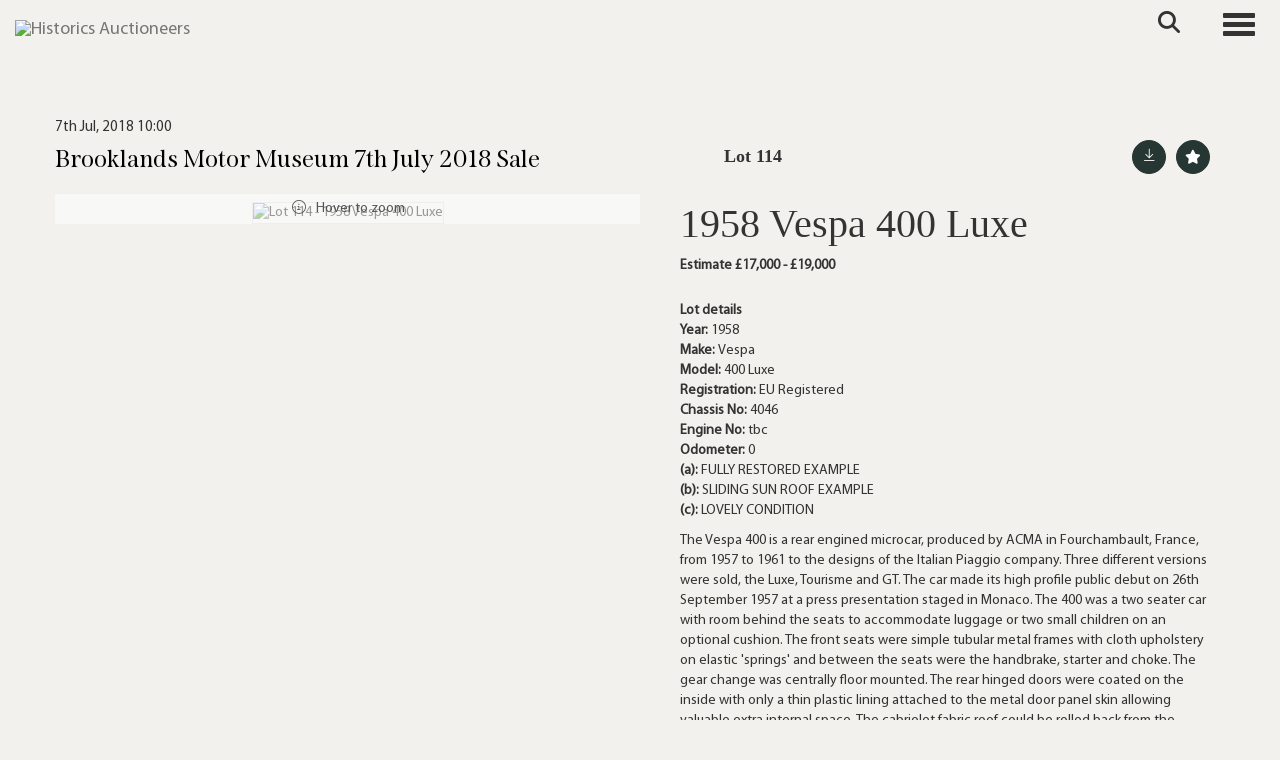

--- FILE ---
content_type: text/html; charset=utf-8
request_url: https://www.historics.co.uk/auction/lot/114-1958-vespa-400-luxe/?lot=8182&sd=1
body_size: 111415
content:
<!DOCTYPE html>
            
                <html lang="en">
            
<head>
    <meta charset="utf-8">
    <meta http-equiv="X-UA-Compatible" content="IE=edge">
    <meta name="viewport" content="width=device-width, initial-scale=1">
    

    <meta name="description" content="Lot 114 - 1958 Vespa 400 Luxe">
    
        <meta property="og:image" content="https://storagegohistorics.bidpath.cloud/stock/8180-0-medium.jpg?v=63847404930147"/>






    <title>Lot 114 - 1958 Vespa 400 Luxe</title>

    
    <link rel="preload" href="/Content/webfonts/fa-light-300.woff2" as="font" crossorigin="anonymous" type="font/woff2">
    <link rel="preload" href="/Content/webfonts/fa-solid-900.woff2" as="font" crossorigin="anonymous" type="font/woff2">

    <link href="/css?v=eM3UDVICH-Ycd74S_UG2m-qKc9CZ3C7puI49PWdfYkg1" rel="stylesheet"/>

    <link rel="preload" href="/css-defer?v=lamPCj0OGbiH2dgjoAufO6YXZAEETGvows_KCeuNpMc1" as="style" onload="this.onload=null;this.rel='stylesheet'"><noscript><link rel="stylesheet" href="/css-defer?v=lamPCj0OGbiH2dgjoAufO6YXZAEETGvows_KCeuNpMc1"></noscript>


    <link href="/css/1.css" rel="stylesheet">
    

    
            <!--[if lt IE 9]> <script src="~/Scripts/html5shiv.min.js"></script> <script src="~/Scripts/respond.min.js"></script> <![endif]-->
    
        <link rel="canonical" href="https://www.historics.co.uk/auction/lot/lot-114---1958-vespa-400-luxe/?lot=8182&sd=1" />
                <link rel="preload" href="/fonts/MyriadPro/MyriadPro-Regular.css" as="style" onload="this.onload=null;this.rel='stylesheet'">
            <noscript><link rel="stylesheet" href="/fonts/MyriadPro/MyriadPro-Regular.css"></noscript>
            <link rel="preload" href="/fonts/Span/Span-regular.css" as="style" onload="this.onload=null;this.rel='stylesheet'">
            <noscript><link rel="stylesheet" href="/fonts/Span/Span-regular.css"></noscript>
            <link rel="preload" href="/fonts/Gotu/Gotu-Regular.css" as="style" onload="this.onload=null;this.rel='stylesheet'">
            <noscript><link rel="stylesheet" href="/fonts/Gotu/Gotu-Regular.css"></noscript>
    <link rel="shortcut icon" href="/CMS/Favicon/ico"><link rel="apple-touch-icon" sizes="57x57" href="/CMS/Favicon/57"><link rel="apple-touch-icon" sizes="60x60" href="/CMS/Favicon/60"><link rel="apple-touch-icon" sizes="72x72" href="/CMS/Favicon/72"><link rel="apple-touch-icon" sizes="76x76" href="/CMS/Favicon/76"><link rel="icon" type="image/png" href="/CMS/Favicon/16" sizes="16x16"><link rel="icon" type="image/png" href="/CMS/Favicon/32" sizes="32x32"><link rel="manifest" href="/CMS/Favicon/manifest"><meta name="msapplication-TileColor" content="#da532c"><meta name="msapplication-config" content="/CMS/Favicon/browserconfig"><meta name="theme-color" content="#ffffff">        <!-- Google tag (gtag.js) -->
<script async src="https://www.googletagmanager.com/gtag/js?id=G-F025YYP9MT"></script>
<script>
  window.dataLayer = window.dataLayer || [];
  function gtag(){dataLayer.push(arguments);}
  gtag('js', new Date());

  gtag('config', 'G-F025YYP9MT');
</script>                <script type="text/javascript">
            var CaptchaCallback = function () {
                $(".g-recaptcha").each(function () {
                    var wid = grecaptcha.render($(this).prop("id"), { 'sitekey': $(this).data("sitekey") });
                    $(this).data('recaptcha-widget-id', wid);
                });
            };
        </script>
            <script defer src='https://www.google.com/recaptcha/api.js?onload=CaptchaCallback&render=explicit'></script>
    
        <script type="text/javascript">
            var MenuCollapseWidth = 1400;

        </script>
        

    <script src="/js?v=v8jn8AJm7lgnFkuGJ4MjwhILQ7mQJMBQ1Qu3124uU9c1"></script>

    <script src="/js-defer?v=LMRhFkHxEKNntcILkv31_g-AgPU2ZfhEoL4LDEDfutQ1" defer></script>

</head>

<body style="padding-top: 90px;">


    
    <header>
        




<nav class="navbar navbar-default navbar-primary border-top  with-logo navbar-fixed-top">
    <div class="container">
        <div class="navbar-header ">
            <button id="bm-p-toggle" type="button" class="navbar-toggle collapsed" data-toggle="collapse" data-target="#navbar-primary" aria-expanded="false" aria-controls="navbar">
                <div id="bm-p-b">
                    <span class="sr-only">Toggle navigation</span>
                    <span class="icon-bar"></span>
                    <span class="icon-bar"></span>
                    <span class="icon-bar"></span>
                </div>
                <div id="bm-p-c" class="hidden">
                    <span class="fal fa-close"></span>
                </div>
            </button>

                <button type="button" class="navbar-toggle collapsed search-navbar" data-toggle="collapse" data-target="#navbar-search" aria-expanded="false" aria-controls="navbar">
                    <i class="fa fa-search fa-fw"></i>
                </button>

                <a class="navbar-brand primary-brand" href="/">
                    <img src="https://storagegohistorics.bidpath.cloud/main/HORIZONTAL GREEN V1 (1).png" alt="Historics Auctioneers" class="main-logo pull-left" style="max-height: 45px; height:45px;" />
                        <div class="alt-logo pull-left" style="height: 60; display: none;">
                            <img src="https://storagegohistorics.bidpath.cloud/main/historics-short-logo.png" alt="Historics Auctioneers" style="max-height: 60px;" />
                        </div>
                </a>


                <div id="navbar-search" class="navbar-collapse collapse" aria-expanded="false">
                    <ul class="nav navbar-nav" style="margin-top: 3px;" role="menu">
                        <li>
                            <div class="input-group">
                                <input type="text" class="form-control search-st" placeholder="Search our lots by keyword or lot number" data-url="/auction/search" />
                                <span class="input-group-btn search-btn-st"><a href="#" class="btn">Search</a></span>
                            </div>
                        </li>
                    </ul>
                </div>

        </div>

        <div id="navbar-primary" class="navbar-collapse collapse  text-right">

            <ul class="nav navbar-nav">
                                <li data-cy="nav-bar-headers" class="dropdown ">
                                    <a href="#" class="dropdown-toggle" data-toggle="dropdown" role="button" aria-expanded="false">
Auctions                                        <span class="caret"></span>
                                    </a>

                                    <ul data-cy="nav-bar-dropdowns" class="dropdown-menu dropdown-below " role="menu" style="">
                                                <li class="">
                                                        <a href="/upcoming-auctions">
Upcoming Auctions                                                        </a>
                                                </li>
                                                <li class="">
                                                        <a href="/auction-results">
Auction Results                                                        </a>
                                                </li>
                                                <li class="">
                                                        <a href="/venues">
Venues                                                        </a>
                                                </li>
                                    </ul>
                                </li>
                                <li data-cy="nav-bar-headers" class="dropdown ">
                                    <a href="#" class="dropdown-toggle" data-toggle="dropdown" role="button" aria-expanded="false">
Buy                                        <span class="caret"></span>
                                    </a>

                                    <ul data-cy="nav-bar-dropdowns" class="dropdown-menu dropdown-below " role="menu" style="">
                                                <li class="">
                                                        <a href="/buying/how-to-buy">
Buyers Guide                                                        </a>
                                                </li>
                                                <li class="">
                                                        <a href="/purchase-a-catalogue">
Purchase Catalogue                                                        </a>
                                                </li>
                                                <li class="">
                                                        <a href="/forms">
Forms                                                        </a>
                                                </li>
                                                <li class="">
                                                        <a href="/private-treaty-sales">
Private Sales                                                        </a>
                                                </li>
                                    </ul>
                                </li>
                                <li data-cy="nav-bar-headers" class="dropdown ">
                                    <a href="#" class="dropdown-toggle" data-toggle="dropdown" role="button" aria-expanded="false">
Sell                                        <span class="caret"></span>
                                    </a>

                                    <ul data-cy="nav-bar-dropdowns" class="dropdown-menu dropdown-below " role="menu" style="">
                                                <li class="">
                                                        <a href="/selling">
Sellers Guide                                                        </a>
                                                </li>
                                                <li class="">
                                                        <a href="/valuation">
Free Valuation                                                        </a>
                                                </li>
                                                <li class="">
                                                        <a href="/private-treaty-sales">
Private Sales                                                        </a>
                                                </li>
                                                <li class="">
                                                        <a href="/forms">
Submit Entry                                                        </a>
                                                </li>
                                    </ul>
                                </li>
                                <li data-cy="nav-bar-headers" class="dropdown ">
                                    <a href="#" class="dropdown-toggle" data-toggle="dropdown" role="button" aria-expanded="false">
Contact                                        <span class="caret"></span>
                                    </a>

                                    <ul data-cy="nav-bar-dropdowns" class="dropdown-menu dropdown-below " role="menu" style="">
                                                <li class="">
                                                        <a href="/contact">
Contact Historics                                                        </a>
                                                </li>
                                                <li class="">
                                                        <a href="/the-team">
Meet the team                                                        </a>
                                                </li>
                                    </ul>
                                </li>
                                <li data-cy="nav-bar-headers" class="dropdown ">
                                    <a href="#" class="dropdown-toggle" data-toggle="dropdown" role="button" aria-expanded="false">
My Account                                        <span class="caret"></span>
                                    </a>

                                    <ul data-cy="nav-bar-dropdowns" class="dropdown-menu dropdown-below " role="menu" style="">
                                                <li class="">
                                                        <a href="/account/register?returnurl=https%3a%2f%2fwww.historics.co.uk%3a443%2fauction%2flot%2f114-1958-vespa-400-luxe%2f%3flot%3d8182%26sd%3d1">
Sign In / Create Account                                                        </a>
                                                </li>
                                    </ul>
                                </li>
                                <li class="dropdown search-dropdown hidden-xs">
                                    <a href="#" class="dropdown-toggle" data-toggle="dropdown" role="button" aria-expanded="false"><i class="fa fa-search fa-fw"></i></a>
                                    <ul class="dropdown-menu search-dropdown dropdown-below" role="menu">
                                        <li class="">
                                            <div class="input-group">
                                                <input type="text" class="form-control search-st" placeholder="Search our lots by keyword or lot number" data-url="/auction/search" />
                                                <span class="input-group-btn search-btn-st"><a href="#" class="btn">Search</a></span>
                                            </div>
                                        </li>
                                    </ul>
                                </li>
                                <li >
                                    <a href="/valuation" class=btn>
Get valuation                                    </a>
                                </li>



            </ul>

        </div>
    </div>
</nav>

    <div class="clearfix"></div>
    </header>
    







<script src="/Language/CommonJavascriptTranslations"></script>






    <div id="PR_16" class="container c-content  " data-pt="0" style=" background-color: rgba(0,0,0,0); padding-top: 0px; padding-bottom: 10px;" >
        <div class="row">
            <div>




<style type="text/css">

        

            #LD_25 .lot-auction .date-title {
                font-family: "MyriadPro-Regular", sans-serif;
            }
            
        #LD_25 .lot-auction .date-title {
            font-size: 15px;
        }
        

            #LD_25 .lot .lot-title,
            #LD_25 .lot-number {
                font-family: "Span-SemiBold", serif;
            }
            
        #LD_25 .lot .lot-title,
        #LD_25 .lot-number {
            font-size: 40px;
        }
            #LD_25 .lot-number {
        font-size: 18px;
    }


            #LD_25 .lot .lot-title .sub-title {
                font-family: "Gotu-Regular", sans-serif;
            }
            
        #LD_25 .lot .lot-title .sub-title {
            font-size: 15px;
        }
        
        #LD_25 .lot .lot-title .sub-title {
            color: #a08762;
        }
    

            #LD_25 .lot .estimate {
                font-family: "Gotu-Regular", sans-serif;
            }
            
        #LD_25 .lot .estimate {
            font-size: 15px;
        }
        
        #LD_25 .lot .estimate {
            color: #a08762;
        }
    

            #LD_25 .lot .lot-desc, #LD_25 .lot .lot-desc p, #LD_25 .buyers-premium {
                font-family: "MyriadPro-Regular", sans-serif;
            }
                    #LD_25 .am-pre-register {
        padding: 10px 0;
    }
    #LD_25 .lot-gallery-wrapper li a,
    #LD_25 .lot-gallery-wrapper-vertical li a{
        border: 1px solid #c0c0c0;
        padding: 3px;
    }
    #LD_25 .lot-gallery-wrapper li a img,
    #LD_25 .lot-gallery-wrapper-vertical li a img{
        position: relative;
        top: 50%;
        transform: translateY(-50%);
        padding-top: 0 !important;
    }
    
        .tab-lotdetails .tab-pane {
            max-height: none;
        }
    
</style>

<link href="/imageviewer-css?v=QJPjFxeLN7iQtbBlVsjVkXWdMVZ7ozEDlD-7tTKdaxA1" rel="stylesheet"/>


<div id="LD_25" class="block " data-id="8182" data-compact="0" data-showresults="1" data-endtime="-1" style="margin-top: 40px;">
        <script>
            if (typeof timedBidEndTime == "undefined") {
                var timedBidEndTime = {};
            }
            if (typeof pageLoadTimeStamp == "undefined") {
                var pageLoadTimeStamp = 1769612899;
            }
        </script>
    <div class="lot-top lot-auction col-sm-6">
        
<h3 class='date-title' style='margin-top: 0;'>
                
                7th Jul, 2018 10:00
                
        </h3><H6 class='auction-title'><a href="/auction/search?au=70" )>Brooklands Motor Museum 7th July 2018 Sale</a></H6>    <div class="hidden-sm hidden-md hidden-lg hidden-print">
        <h2 class="lot-title cat-29">
<span class="req-tag"></span>1958 Vespa 400 Luxe        </h2>
    </div>
    </div>
    <div class="lot-top lot-nav col-sm-6">
        
        <div class="pull-left">
            <div class="clearfix">&nbsp;</div>
                                <span class="pull-right" style="visibility: hidden;">&nbsp;<a href="#" class="btn btn-alt  btn-fa-round" title="Next lot"><i class="fal fa-chevron-right"></i></a></span>
                <span class="pull-right lot-number" style="position: relative; top: 4px; margin-left: 10px; margin-right: 10px;">Lot 114 </span>
                    <span class="pull-right" style="visibility: hidden;"><a href="#" class="btn btn-alt  btn-fa-round" title="Previous lot"><i class="fal fa-chevron-left"></i></a></span>

        </div>
        <div class="lot-extra pull-right">
            <div class="clearfix">&nbsp;</div>
                <div class="lot-wishlist pull-right auction-wishlist">
                    <div class="la la-ball-clip-rotate auction-wait" title="Please wait" style="display: none;"><div></div></div>
                    <a href="#" class="btn btn-alt  btn-fa-round btn-wishlist" data-lot-id="8182" data-wishlist="false" title="Add to wishlist"><i class="fa fa-star"></i></a>
                </div>
                            <div class="lot-pdf pull-right">
                    <a class="btn btn-alt  btn-fa-round btn-lot-pdf" href="/cms/lotdetailspdf/8182/" rel="nofollow" title="Download Lot Details"><i class="fal fa-arrow-down-to-line"></i></a>
                </div>
                    </div>
        <div class="clearfix"></div>
    </div>
    <div class="clearfix"></div>
    <div class="lot lot-image col-sm-6" style="padding-left: 0; padding-right: 0;">
            <div class="image-wrapper text-center">
                    <div class="image-data hidden" data-img-src="https://storagegohistorics.bidpath.cloud/stock/8180-0-medium.jpg?v=63847404930147" data-high-res-src="https://storagegohistorics.bidpath.cloud/stock/8180-0.jpg?v=63847404930147"></div>
                    <img id="lot-image" data-zoom-image="https://storagegohistorics.bidpath.cloud/stock/8180-0.jpg?v=63847404930147" src="https://storagegohistorics.bidpath.cloud/stock/8180-0-medium.jpg?v=63847404930147" class="zoom high-resolution-link  lot-image-hover-zoom"  alt="Lot 114 - 1958 Vespa 400 Luxe" title="Click for high resolution" />
                        <div class="info-overlay-1 hidden-xs">
                            <i class="fal fa-info-circle fa-fw"></i> Hover to zoom
                        </div>
            </div>
                <div class="clearfix"></div>
    </div>
    <div class="lot lot-details col-sm-6" style="padding-left: 40px;">
        
        
                    <h1 class="lot-title cat-29">
<span class="req-tag"></span>1958 Vespa 400 Luxe            </h1>

                        <strong>
                            Estimate &#163;17,000 - &#163;19,000                        </strong>
            <div class="clearfix" style="margin-bottom: 5px;"></div>
        <div class="clearfix">
            <br />
        </div>

            <div class="lot-desc">
                <span class="lot-sub-heading">Lot details</span><br />
                <p><strong>Year: </strong>1958<br /><strong>Make: </strong>Vespa<br /><strong>Model: </strong>400 Luxe<br /><strong>Registration: </strong>EU Registered<br /><strong>Chassis No: </strong>4046<br /><strong>Engine No: </strong>tbc<br /><strong>Odometer: </strong>0<br /><strong>(a): </strong>FULLY RESTORED EXAMPLE<br /><strong>(b): </strong>SLIDING SUN ROOF EXAMPLE<br /><strong>(c): </strong>LOVELY CONDITION</p>The Vespa 400 is a rear engined microcar, produced by ACMA in Fourchambault, France, from 1957 to 1961 to the designs of the Italian Piaggio company. Three different versions were sold, the Luxe, Tourisme and GT. The car made its high profile public debut on 26th September 1957 at a press presentation staged in Monaco. The 400 was a two seater car with room behind the seats to accommodate luggage or two small children on an optional cushion. The front seats were simple tubular metal frames with cloth upholstery on elastic 'springs' and between the seats were the handbrake, starter and choke. The gear change was centrally floor mounted. The rear hinged doors were coated on the inside with only a thin plastic lining attached to the metal door panel skin allowing valuable extra internal space. The cabriolet fabric roof could be rolled back from the windscreen header rail to the top of the rear engine cover leaving conventional metal sides above the doors. The 12 volt battery was located at the front of the car, behind the dummy front grille, on a shelf that could be slid out. The spare wheel was stowed in a well under the passenger seat. Vespa is known around the world for its scooters, but few people may know it produced one economy car. The company’s president felt that FIAT’s prominence in Italy should not be challenged, so the Vespa 400 was produced in France.

This wonderful little car is presented in great condition having been restored over a two year period between 2015 and 2017, after it was found abandoned in a barn in Liguria in Italy. Every effort was made to source the missing parts and restore it to as much its original condition as possible. The car comes with a new engine, clutch, interior, brakes and tyres, it also comes with the original French documentation. This is a rare car and to find one restored to this level is a delight. Surely this will turn heads wherever it is driven due to its cute desirability.

            </div>

            <div class="lot-desc">
                
        <div id="PS_0" class="block block-socialmedia text-left">
            <div class="socialmediasharelinks">
                    <span style="padding-right: 10px;">Share this</span>
                                    <a href="http://www.facebook.com/sharer.php?u=https%3a%2f%2fwww.historics.co.uk%3a443%2fauction%2flot%2f114-1958-vespa-400-luxe%2f%3flot%3d8182%26sd%3d1" title="Share on Facebook" target="_blank"><i class="fa fa-facebook-square fa-fw"></i></a>
                                    <a href="https://www.twitter.com/share?url=https%3a%2f%2fwww.historics.co.uk%3a443%2fauction%2flot%2f114-1958-vespa-400-luxe%2f%3flot%3d8182%26sd%3d1" title="Tweet this page" target="_blank"><i class="fa-brands fa-x-twitter fa-fw" style="font-size:26px; margin-top:-2px;"></i></a>
                                                                                    <a href="https://www.instagram.com/historicsauctions?igsh=NzY4bjU1cTFya3di" title="Go to our instagram page" target="_blank"><i class="fa fa-instagram fa-fw"></i></a>
                                                                    <a href="mailto:?subject=Take%20a%20look%20at%20this%21&amp;body=Take%20a%20look%20at%20this%20lot%3A%20https%3A%2F%2Fwww.historics.co.uk%2Fauction%2Flot%2F114-1958-vespa-400-luxe%2F%3Flot%3D8182%26sd%3D1" title="Share via email"><i class="fal fa-envelope fa-fw"></i></a>
            </div>
            <div class="clearfix"></div>
        </div>

            </div>

    </div>
    <div class="clearfix">&nbsp;</div>
        <ul class="nav nav-tabs responsive" id="lotTabs">
            
                                        <li class=""><a href="#tandc" data-toggle="tab">T&amp;Cs</a></li>
                                        <li class=""><a href="#valuation" data-toggle="tab">Insure my Classic</a></li>
                            <li class="active"><a href="#sellonelikethis" data-toggle="tab">Sell one like this</a></li>
                    </ul>
        <div class="tab-content tab-lotdetails responsive">
                                                                <div class="tab-pane tab-pane-border " id="tandc">
                    <h6>Buyers Terms and Conditions</h6>
<p class="page-heading"><em>*Timed Online T&amp;C's to be found below</em></p>
<p><br /><em>Interested parties should satisfy themselves as to the description and condition of each Lot prior to the sale. Accordingly, buyers are on notice that each vehicle is offered ‘as is/as seen’ subject to the Terms and Conditions for the auction. All registration numbers, engine and chassis details are sourced from registration documents provided to Historics by the client or representative or HPI checks and buyers are to satisfy themselves as to the accuracy of these details. Buyers are advised to inspect the vehicle in person or use a professional to carry out this service. Historics will not entertain disputes over descriptions.</em><br /><br />1.Definitions</p>
<p>In these Terms and Conditions the following definitions shall apply:</p>
<p>"Auctioneer" Historics Classic and Sportscar Auctions Limited (Company No. 06997410) with a registered address at Main Building, Thorney Business Park, Thorney Lane North, Iver, Bucks SL0 9SH and where appropriate its officers, employees and agents;</p>
<p>"Bid" an offer to purchase a Lot at a price given by the Auctioneer;</p>
<p>"Buyer's Commission" a commission payable by You (in addition to the Purchase Price) as a condition of Your purchase of a Lot and calculated in the manner described at Clauses 10 and 11;</p>
<p>"Catalogue" the list of Lots that the Auctioneer publishes in advance of a Sale;</p>
<p>"Lot" an item or items consigned to, and advertised by, the Auctioneer with a view to its/their inclusion within a Sale and identified within a Catalogue by a Lot number;</p>
<p>"Purchase Price" the amount of the highest Bid on a Lot at the moment When the Hammer Falls plus VAT on the commission;</p>
<p>"Resale Rights" the statutory right of any third party to receive a payment on a disposal of a Lot (or any part of it) including, but not limited to, those set out in the Artists Resale Right Regulations 2006;</p>
<p>"Reserve" the minimum price at which a Lot may be sold as stipulated by the Seller and whether communicated to You before, during or after the Sale;</p>
<p>"Sale" the auction sale at which a Lot is to be made available for sale through the Auctioneer;</p>
<p>"Seller" the person who offers the Lot for sale as identified in the Catalogue;</p>
<p>"When the Hammer Falls" the moment that a Lot it is knocked down to You which occurs upon the fall of the Auctioneer's hammer following your highest Bid when no higher Bid has been made for the Lot; and</p>
<p>"You" the person making Bids;</p>
<p>2.The Contract of Sale</p>
<p>The Seller invites you to offer to purchase the Lot as the principal to a contract for the sale of the Lot by making Bids for the Lot, such contract, if concluded, being made between the Seller and You.</p>
<p>The Auctioneer acts in the capacity as a facilitator and not as the Seller's agent or as an additional principal and the Auctioneer shall have no liability to You in respect of the Lot, its sale or the contract for the sale of the Lot.</p>
<p>The Auctioneer reserves the right, without giving any reasons, to withdraw any Lot from the Sale or to cancel any auction in respect of a Lot at any time prior to the moment When the Hammer Falls.</p>
<p>The Auctioneer reserves the right, without giving any reasons, to refuse to allow You to attend a Sale, to refuse You permission to make Bids or to ignore Your Bids at any time prior to the moment When the Hammer Falls.<br />A binding contract between You and the Seller under which Your offer to purchase the Lot for a consideration equal to Your highest Bid plus commission (plus VAT on that amount) is made When the Hammer Falls at which point, subject to Clause 3 below (reserves), the Seller accepts Your offer to purchase the Lot.</p>
<p>You cannot reduce or cancel a Bid once it has been made and the Auctioneer's decision as to whether or not a Bid has been validly made shall be determinative.</p>
<p>3.Reserves</p>
<p>Where the Lot is subject to a Reserve, and notwithstanding that the Lot may have been knocked down to You upon the fall of the Auctioneer's hammer following your highest Bid, the Seller's acceptance of your offer to purchase the Lot at Your highest Bid is conditional on Your highest Bid being equal to or higher than the Reserve. The Auctioneer may at its sole discretion sell the Lot for less than the Reserve but will account to the Seller as if the Lot had been sold at the Reserve.</p>
<p>4.Variations</p>
<p>In all cases any additional or alternative terms and conditions:</p>
<p>(a)printed in the relevant Catalogue;</p>
<p>(b)set out in any written contracts for sale provided to You by the Auctioneer; or</p>
<p>(c)notified by oral announcements made at any time by the Auctioneer before the moment When the Hammer Falls</p>
<p>shall take precedence over the terms and conditions shown below and if You place any Bid You shall deemed to be making an offer upon these terms and conditions as varied by any of the additions/variations referred to at (a) to (c) above.</p>
<p>5.Seller's Undertakings</p>
<p>The Seller undertakes to You that:</p>
<p>(a)the Seller is the owner of the Lot or is duly authorised as an agent (whether such agency is disclosed or not) for a principal who is the owner to sell the Lot (and where the Seller acts as an agent for the owner of the Lot the Seller as agent and the principal shall be jointly and severally liable as such to sell the Lot); and</p>
<p>(b)save as may be disclosed in the Catalogue, the Seller sells the Lot with full title guarantee free from all liens, charges, encumbrances and third party claims or, where the seller is the executor, trustee, liquidator, receiver or administrator, with whatever right, title or interest he may have in the Lot.</p>
<p>6.Your Undertaking</p>
<p>You undertake to the Seller and the Auctioneer that You are placing Bids in order to purchase and own a Lot Yourself and You are not making Bids as an agent for a principal. You accept that When the Hammer Falls You cannot avoid being personally liable to complete the purchase of the Lot by claiming that you are acting as the agent of a third party principal.</p>
<p>7.The Description of the Lot</p>
<p>The Lot is not sold as corresponding with any description in the Catalogue or any statement or representation made in writing by, or on behalf of, the Auctioneer.<br />Interested parties should satisfy themselves as to the description and condition of each Lot prior to the sale. Accordingly, buyers are on notice that each vehicle is offered ‘as is/as seen’ subject to the Terms and Conditions for the auction. All registration numbers, engine and chassis details are sourced from registration documents provided to Historics by the client or representative or HPI checks and buyers are to satisfy themselves as to the accuracy of these details. Buyers are advised to inspect the vehicle in person or use a professional to carry out this service. Historics will not entertain disputes over descriptions.</p>
<p>8.Exclusions and Limitations of Liability</p>
<p>Without limiting the provisions of Clause 7 above neither the Seller nor the Auctioneer makes or gives any contractual promise, undertaking, obligation, guarantee, warranty, or representation of fact, or shall be deemed to have any duty of care, in relation to any description of the Lot or any fact or statistic applied or made in relation to it. In particular, neither the Seller not the Auctioneer shall have any liability (whether implied by the Sale of Goods Act 1979 or otherwise) in respect of the Lot's quality, manufacturer, value, model description, date of creation, provenance, prior owners, component parts, manufacture, service history, road/air/seaworthiness, safety, heritage, any remedial work carried out on it, its compliance with any relevant laws or regulations, its fitness for any purpose or its conformity with any description.</p>
<p>Without limiting the provisions of Clauses 7 and 8 above to the fullest extent permitted by law neither the Seller nor the Auctioneer nor any associated company shall be liable to You for any indirect special or consequential loss or damage (including but not limited to loss of profit or loss of saving), costs, expenses or other claims for compensation whatsoever which arise out of or in connection with these Terms and Conditions, the sale or supply of any Lots or their use or resale by You.</p>
<p>Without limiting the provisions of Clauses 7 and 8 above the Seller's and the Auctioneer's liability to You for any claim arising in relation to the Sale will be limited to the payment of a sum which will not exceed by way of maximum the amount of the Purchase Price of the Lot.</p>
<p>Notwithstanding the above, nothing in these terms and conditions excludes or limits either the Seller's or the Auctioneer's liability in respect of their fraudulent misrepresentation or any death or personal injury arising out of their negligence or any other liability to the extent the same may not be excluded or restricted as a matter of law.</p>
<p>9.Risk, Property And Title</p>
<p>Subject to Clause 3 above (reserves) risk in the Lot passes to You When the Hammer Falls. The Seller and the Auctioneer will not be responsible thereafter for the Lot prior to you collecting it from the Auctioneer, and You must make Your own arrangements to ensure the safekeeping of the Lot.</p>
<p>Subject to Clause 3 above (reserves) You hereby indemnify the Seller and the Auctioneer and keep them fully indemnified from and against all claims, proceedings, costs, expenses and losses arising in respect of any injury, loss and damage caused to or by the Lot after the moment When the Hammer Falls until the moment title to the Lot passes to you in the manner described below.</p>
<p>Title to the Lot remains in and is retained by the Seller until all of the following have occurred:</p>
<p>(a)the Purchase Price, the Buyer's Commission and all other sums payable by you to the Auctioneer and the Seller in relation to the Lot have been paid in full to, and received in cleared funds by, The Auctioneer; and</p>
<p>(b)You have collected the Lot in accordance with Clause 13 below.</p>
<p>you accept that it is Your responsibility to procure and complete any and all paperwork to perfect Your title to any Lot and to record your interest in, and responsibility for, the Lot with any relevant authority.</p>
<p>10.Buyer's Commission</p>
<p>It is a condition of the contract for the sale of the Lot to You that You pay to the Auctioneer the Buyer's Commission which is a sum equal to 12% of the Purchase Price [plus VAT] (20% for automobilia) and which represents part of the consideration due to the Auctioneer for the Auctioneer's facilitation of the sale of the Lot.</p>
<p>In the event that the sale of the Lot to You is not completed because of any breach by You of these Terms and Conditions You undertake to compensate the Auctioneer in full in respect of the Buyer's Commission that would have been payable along with any other commission that would have been due to the Auctioneer from the Seller if the sale of the Lot had been completed [plus VAT where applicable]. Buyers using some bidding platforms may be subject to an additional commission.</p>
<p>In the event that You attend at a Sale, the Lot is not sold (or does not meet its Reserve) but during or within [3 months] after the Sale You enter into a commitment with the Seller or any related company to acquire any interest in the Lot (or any part of it) You also undertake to simultaneously pay the Auctioneer 12% of the total price payable to the Seller or any related company for the interest in the Lot [plus VAT].</p>
<p>11. Unsold Lots and Resale Rights<br />Where a Lot does not sell at the Sale for whatever reason then the Auctioneer has the sole and exclusive right to sell the Lot to You by private treaty for a period of 21 days from the date of the Sale. You agree that if You purchase the Lot during that 21-day period then these Terms and Conditions govern any such sale. For the avoidance of doubt Your purchase of the Lot will be the same as the moment When the Hammer Falls.</p>
<p>You agree that in the event that the sale of any Lot is subject to a Resale Right it will, as between You, the Auctioneer and the Seller, be Your responsibility to establish whether or not the Resale Right applies, to establish to whom any payments must be paid, to establish what payments or royalties might be due under it and to make any such payment in full and you hereby indemnify the Auctioneer and the Seller against any failure on Your part to do so.</p>
<p>Notwithstanding what is said above in the event that the sale of any Lot is subject to a Resale Right the Auctioneer shall have the right, but not the obligation, to increase the Buyer's Commission by an amount equivalent to the amount due from the Seller, the Auctioneer and/or You in respect of the Resale Right and to make the Resale Right payment itself. In the event that the Auctioneer exercises that right it shall notify You in advance and it shall also be entitled to further increase the Buyer's Commission in order to recover all costs and expenses (including interest and legal costs) incurred by it and relating to the Resale Right payment.</p>
<p>12.Payment</p>
<p>Subject to Clause 3 above (reserves) Your obligation to pay the Purchase Price and the Buyer's Commission arises When the Hammer Falls.</p>
<p>Time will be of the essence in relation to payment of all sums under these Terms and Conditions and unless the Auctioneer agrees in writing to the contrary all such sums must be paid to The Auctioneer by You in pounds sterling in the manner required by the Auctioneer [within 1 day of [on the day of the Sale] after the moment When the Hammer Falls].</p>
<p>If You do not pay any sums due strictly in accordance with this Clause 12, the Seller (subject always to the prior written agreement of the Auctioneer) and the Auctioneer will have the right, without further notice to You, to exercise one or more of the following rights:</p>
<p>(a)to terminate (without damages or penalties arising on the part of the Auctioneer or the Seller) immediately the contract for Your purchase of the Lot for Your breach of contract;</p>
<p>(b)to immediately re-advertise or sell the Lot by auction, private treaty or any other means;</p>
<p>(c)to retain possession of the Lot;</p>
<p>(d)to remove and store the Lot at alternative premises at Your expense;</p>
<p>(e)to take legal proceedings against You for any sum due and/or damages for breach of contract;</p>
<p>(f)to increase Your liability to include interest on any outstanding sums due from the date when such payment was due until the date of actual payment at a rate per annum determined under section 6 of the Late Payment of Commercial Debts (Interest) Act 1998 (or any higher rate implemented under any legislation that replaces or repeals that section) and notwithstanding that You may not be acting in the course of a business, plus any reasonable and identifiable costs including legal fees incurred in recovering these sums;</p>
<p>(g)to retain possession of any other property sold to You by the Seller at the Sale or by any third party an any other auction or by private treaty until all sums due under the contract for Your purchase of the Lot shall have been paid in full in cleared funds;</p>
<p>(h)to retain possession of, and to sell any of Your other property in the possession of the Seller and/or of The Auctioneer (as bailee for the Seller) for any purpose (including, without limitation, other goods sold to You) and to apply any monies due to You as a result of such sale in satisfaction or part satisfaction of any amounts owed to the Seller or to The Auctioneer; and</p>
<p>(i)so long as such goods remain in the possession of the Seller or The Auctioneer as its bailee, to rescind the contract for the sale of any other goods sold to You by the Seller at the Sale or by any third party an any other auction or by private treaty and apply any monies received from You in respect of such goods in part or full satisfaction of any amounts owed to the Seller or to The Auctioneer by You.</p>
<p>You agree to indemnify the Seller and the Auctioneer against all legal and other costs of enforcement, all losses and other expenses and costs (including any monies payable to the Seller or the Auctioneer in order to obtain the release of the Lot) incurred by the Seller or the Auctioneer (whether or not court proceedings will have been issued) as a result of the Seller or the Auctioneer taking steps under this Clause 12 on a full indemnity basis together with interest thereon (after as well as before judgement or order) at the rate specified above from the date upon which the Seller and/or the Auctioneer become liable to pay the same until payment by You.</p>
<p>Finance may be available subject to status and indemnities may be required. If You are purchasing a vehicle using finance, please satisfy Yourself that finance has been formally arranged before bidding. You will be liable for payment of the Lot regardless of whether You are able to obtain finance.</p>
<p>13.Collection of the Lot</p>
<p>Unless otherwise agreed in writing by the Auctioneer, the Lot will be released to You only when the Auctioneer has received cleared funds to the amount of all sums owed by You to the Seller and to the Auctioneer.</p>
<p>You will collect and remove the Lot at your own expense from the Auctioneer's (or the Seller's) custody and/or control in accordance with the Auctioneer's instructions or requirements.</p>
<p>You will be wholly responsible for packing, handling, insurance and transport of the Lot on collection and for complying with all import or export regulations in connection with the Lot.</p>
<p>You will be wholly responsible for any removal, insurance, storage or other charges or expenses incurred by the Auctioneer or the Seller if you do not remove the Lot in accordance with this Clause 13 and will indemnify the Auctioneer and the Seller against all charges, costs, including any legal costs and fees, expenses and losses suffered by the Auctioneer and the Seller by reason of your failure to remove the Lot including any charges due from any third party storage provider. All such sums due will be payable on demand.<br />Buyers should note that any vehicle purchased using finance options will need to be collected from EM Rogers' Northampton depot, which will incur transport and storage charges. These transport and storage charges are to be settled by You, the Buyer in order for collection to take place.</p>
<p>14.Data Protection</p>
<p>You agree to allow Historics use your personal information in accordance with Historics privacy policy. All information provided by You to the Auctioneer will be treated confidentially and will not be passed on to third parties, except to the extent this is necessary in order to complete a sale transaction provided that the Auctioneer reserves the right to pass on information where this is required by legislation, government authorities or the courts.</p>
<p>The Auctioneer shall also have the right to use any personal information obtained from you to notify you of auctions and other events and products of a related nature made available by the Auctioneer or by carefully chosen third parties and the Auctioneer also reserves the right to use the information in an anonymous form, for example in connection with marketing, user surveys and statistical analysis.</p>
<p> </p>
<p>15.General</p>
<p>You may not assign either the benefit or burden of the contract for Your purchase of the Lot.</p>
<p>The Seller's or the Auctioneer's failure or delay in enforcing or exercising any power or right under these Terms and Conditions will not operate or be deemed to operate as a waiver of their rights except to the extent of any express waiver given to you in writing. Any such waiver will not affect the Seller's or the Auctioneer's ability subsequently to enforce any right arising under these Terms and Conditions.</p>
<p>Neither the Seller nor the Auctioneer shall be liable for delay in performing or for failure to perform their obligations under these Terms and Conditions if they are prevented from, or delayed in, carrying on their business by acts, events, omissions or accidents beyond their reasonable control.</p>
<p>If any term or any part of any term of these Terms and Conditions is held to be unenforceable or invalid, such unenforceability or invalidity will not affect the enforceability and validity of the remaining terms or the remainder of the relevant term.</p>
<p>No person who is not a party to these Terms And Conditions shall have any right to enforce any term under the Contracts (Rights of Third Parties) Act 1999 but, for the avoidance of doubt, the Auctioneer shall be entitled to enforce any term of these Terms and Conditions that confer a benefit on it.</p>
<p>These Terms and Conditions and any dispute or claim arising out of or in connection with them or their subject matter or formation (including non-contractual disputes or claims), shall be governed by, and construed in accordance with the law of England and Wales. The parties irrevocably agree that the courts of England and Wales shall have exclusive jurisdiction to settle any dispute or claim that arises out of or in connection with this Agreement or its subject matter or formation (including non-contractual disputes or claims).</p>
<p>At the election of the Auctioneer the Seller and You accept that any dispute arising out of or in connection with these Terms and Conditions (including any dispute arising out of the contract for Your purchase of the Lot) may (if the Auctioneer so decides) be finally settled under the Rules of Arbitration of the International Chamber of Commerce by one or more UK based arbitrators appointed to preside over an arbitration that takes place in London in accordance with the said Rules.</p>
<h6> </h6>
<h6>Historics Auctioneers Timed Online Auctions Terms &amp; Conditions</h6>
<p>Introduction<br />1.1 These are the terms and conditions upon which you may access and use our sales platform. By accessing and using our sales platform and our services, you will be legally bound by these terms, our privacy policy and all other policies posted on our sales platform.</p>
<p>1.2 Please read these terms carefully before you use our sales platform. These terms tell you who we are, how the sales platform will operate, how you and we may change or end our contractual relationship, what to do if there is a problem and other important information. If you do not agree with these terms you should stop using our sales platform immediately.</p>
<p>Information about us and how to contact us.<br />2.1 HISTORIC AUCTIONEERS LIMITED is a company registered in England and Wales. Our company registration number is 6997410, our registered office is Historics Auctioneers Thorney Business Park, Thorney Lane North, Iver, SL0 9HF.</p>
<p>2.2 Historics Auctioneers limited Online sales is an online sales platform that allows a seller to list an item for sale, primarily by auction, for the purposes of allowing interested buyers to purchase that item. In the event of a successful bid during the timed auction a contract will be entered into directly between the seller and the buyer. If the item is listed as “Buy it Now” the contract will be entered into when the seller accepts the buyer’s offer to purchase the item. We will charge a fee to the seller and buyer of the item.</p>
<p>2.3 We do not sell items; we only provide a sales platform service for buyers and sellers to transact between themselves and to assist in the facilitation of that process.</p>
<p>2.4 You can contact our online specialists by calling 01753 639 170 or emailing sw@historics.co.uk.</p>
<p>2.5 If we have to contact you, we will do so by using the contact details, email or telephone number, you provided to us when you registered your account with us.</p>
<p>2.6 When we use the words "writing" or "written" in these terms, this includes emails.</p>
<p>Registering an account with us<br />3.1 You will be able to browse our sales platform without registering.</p>
<p>3.2 To set up a watchlist you will need to follow our registration process, we ask for your details so that we can keep you informed about any items you are watching or inform you of items for sale that are similar to the one you are watching.</p>
<p>3.3 Before you are able to use our sales platform to buy and sell items, you must follow the full registration process so that we can approve your account. You must be over 18 to do this. This applies whether you are a seller or a buyer on our online sales platform. The details on how to register with us are set out on our sales platform.</p>
<p>3.4 When selling on our sales platform, you must inform us if you are a trader. A trader is a person who is acting for purposes relating to that person’s trade, business, craft or profession, whether acting personally or through another person acting in the trader’s name or on the trader’s behalf. A consumer is an individual acting for purposes which are wholly or mainly outside that individual’s trade, business, craft or profession.</p>
<p>3.5 In certain instances, a consumer may have the right to cancel a contract provided they do so within a short period. You should be aware that your 14-day right to cancel this contract with us (see clause 10 of these terms) will immediately cease upon you either listing an item for sale or you buy or bidding on an item. You will therefore remain liable to pay to us any fees to us which arise from your use of the sales platform, even if the obligation to pay such a fee arises during this 14-day period.</p>
<p>3.6 For an account that enables you to buy or sell via our sales platform we will need your email address, full name and postal address, and telephone number. We will also ask for your payment card details; this enables us to confirm your identity. When you bid, you are agreeing to pay our buyers fee if you are the winning bidder. When you list an item for sale you are agreeing to pay the fees we would have collected from the buyer and seller should you withdraw your item from sale before the end of the auction or if you fail to complete the transaction (for a seller’s liability to pay fees, please refer to clause 6 of these terms). Your payment details will be held securely by our payment provider OPAYO. Visit www.elavon.co.uk/legal/merchant-terms-conditions-opayo to access their privacy terms and terms and conditions.</p>
<p>3.7 Our privacy policy is set out on our sales platform. For registration purposes, we will use the information supplied to verify your identity before we approve your account.</p>
<p>3.8 If we are not able to verify your identity or we have some other concerns with your registration application, we have the right to decline to approve your account.</p>
<p>3.9 If you choose, or you are provided with, a user identification code, password or any other piece of information as part of our security procedures, you must treat that information as confidential. You must not disclose it to any third party.</p>
<p>3.10 We have the right to disable any user identification code or password, whether chosen by you or allocated by us, at any time if, in our reasonable opinion, you have failed to comply with any of these terms.</p>
<p>3.11 If you know or suspect that anyone other than you knows your user identification code or password, you must promptly notify our offices at sw@historics.co.uk.</p>
<p>3.12 As a registered user you are agreeing to use our sales platform only for the purposes it is intended, any unlawful use of our sales platform will result in your account being suspended or terminated. This includes but is not limited to:</p>
<p>(a) committing any fraudulent act;</p>
<p>(b) masquerading as a consumer when you are a trader selling in the course of your business; or</p>
<p>(c) using the sales platform in any way that results in causing harm to others.</p>
<p>Changes to these terms<br />We may change the way in which our sales platform operates, the auction rules or these terms:</p>
<p>(a) to reflect changes in relevant laws and regulatory requirements; and</p>
<p>(b) to reflect changes to such matters as listing policies, auction rules, payments of fee, dispute resolution etc. You must therefore check these terms and the auction rules each time you access the sales platform and especially each time you wish to sell or buy an item to ensure you are aware of any changes we have made.</p>
<p>Providing the sales platform<br />5.1 Upon the buyer making a successful bid for an item, or purchase an item on a “Buy It Now” basis, it will be the buyer’s fee set out in Appendix 2.</p>
<p>5.2 If a seller withdraws an item from the sales platform once they have approved the listing for publication, we will charge the seller a fee equivalent to the buyer’s and sellers fee plus VAT based on the guide price agreed at the time of listing.</p>
<p>5.3 If the seller fails to complete the purchase with a buyer who made the successful bid at the auction or post auction, the seller will be charged a fee equivalent to the buyer’s and seller’s fee based on the winning bid or agreed price.</p>
<p>5.4 The seller is responsible for the accuracy of the listing we are not responsible for its content. If the buyer refuses to complete the purchase of the item as a result of a misleading or inaccurate listing, we will charge the seller a fee equivalent to the buyer’s and seller’s fee based on the winning bid or agreed price.</p>
<p>5.5 If the buyer fails to complete the purchase, they will still be required to pay our fees calculated on the winning bid or the price agreed.</p>
<p>5.6 If access to or the use of the sales platform is prevented or delayed by an event outside our control, then we will take steps to minimise the effect of the delay. However, we will not be liable for delays caused by the event.</p>
<p>5.7 Your right to use the sales platform is dependent on the validity of your registered payment card. If your payment card is out of date or has been cancelled your access may be withdrawn until you update your payment card details.</p>
<p>5.8 We do not guarantee that the sales platform or any content on it will always be available or uninterrupted. We may withdraw or restrict the availability of all or any part of the sales platform (including any listing) for business or operational reasons.</p>
<p>Listing an item for sale (seller’s obligations)<br />6.1 You will be asked to provide the location of the item when completing the listing. The item must be available to collect from that location in the UK following a successful sale.</p>
<p>6.2 If the item is being listed and sold via online auction, the manner in which the bidding process takes place is set out in our Auction Rules which you will find in Appendix 1 to these terms.</p>
<p>6.3 By listing an item on our sales platform, you, as the seller, are confirming that you are the owner of the item or that you are legally authorised to sell the item. We will ask you for confirmation of ownership of the item as part of the listing process. This will require you to provide a copy of the V5 or equivalent documentation (e.g. a receipted invoice to prove purchase) to verify your ownership.</p>
<p>6.4 As a seller you must disclose the balance due on any finance attached to the item. This must be provided as part of the item listing process. Any item listed will be HPI checked by us and should we discover that outstanding finance has not been declared, we may refuse to list the item on our sales platform.</p>
<p>6.5 If the item has been imported, you as the seller must confirm you have complied with all the requirements, legal or otherwise, relating to any import or export of the item and all taxes and duties in respect of the item have been settled, unless stated to the contrary in the item’s description.</p>
<p>6.6 If you are buying or selling an item and you are a trader, you must disclose this fact when you register on the sales platform. A breach of this requirement will entitle us to close your account.</p>
<p>6.7 If you are a trader and wish to list items for sale on our sales platform, you must also comply with each of the trader obligations set out in clause 7 to these terms.</p>
<p>6.8 To list an item for sale on the sales platform you will need to complete an entry form. In addition to the information set out in clauses 6.1 to 6.4 you shall provide:</p>
<p>(a) Year, make, model, registration number, mileage, chassis number, transmission;</p>
<p>(b) a detailed description of the item which shall be accurate and honest, ensure that the condition is described in detail, any damage is listed, any relevant service history together with any additions or alterations made to the item by you or by a previous owner (within your knowledge) is included; and</p>
<p>(c) clear and in-focus colour photographs which represent the true nature and condition of the item. If the item has suffered any obvious damage or rust, the areas affected must also be shown to enable the buyer to be as well informed about the item as possible.</p>
<p>(d) It is the responsibility of the seller to instruct any photographer to fulfil the conditions set out in clause 6.8.</p>
<p>6.9 Our experts will provide you with a valuation and guidance on selling your item. Our valuations are a statement of opinion and should not be relied upon as an actual selling price.</p>
<p>6.10 We are under no obligation to list every item or be under an obligation to tell you the reasons why the listing will not be authorised. Our only obligation to you is to tell you that your listing has not been accepted.</p>
<p>6.11 Once the details of the item have been finalised between you and us, those details will be sent to you for approval. This will include the description of the item, the guide price and reserve price if required. Once approved the reserve price cannot be increased. You will be asked to approve this listing by confirming the information is accurate and a true reflection of the item offered for sale. Once the listing is approved if you withdraw the listing before the auction has finished, you will be required to compensate us in accordance with clause 5.2.</p>
<p>6.12 After approval, your item will be listed on our sales platform. You give us the full and absolute right to promote your item at our discretion including, but not limited to, listing on third party websites, social media channels and in the press.</p>
<p>6.13 Once you have approved a listing you have agreed to an exclusive sale with us and you cannot offer the item for sale elsewhere, or to sell the item to anyone outside our sales platform during the listing period. If you do, then you will be required to compensate us in accordance with clause 5.2.</p>
<p>6.14 Once the bidding is complete we will invoice the successful bidder who will need to complete the transaction within 7 days once payment is received we will provide you with winning bidder’s contact details to enable you to complete the transaction within a further 7 days.</p>
<p>6.15 If we fail to collect the fees from the buyer, we have the right to offer the item to the under bidders within 14 days of the auction ending.</p>
<p>6.16 If a sale fails to complete as a result of inaccuracies in your description of your item, we have to right to collect an amount equivalent to the buyer’s and seller’s fee from you.</p>
<p>6.17 If your item fails to sell in the auction, we have the right to negotiate the sale of the item, on terms agreed with the you, within 14 days of the auction ending.</p>
<p>6.18 It is unlawful for you to bid on your own items or to request someone you know to ‘bid up’ any item associated with your account on your behalf.</p>
<p>Trader obligations<br />In addition to the seller’s obligations listed in clause 6, if you are a trader (see clause 3.4) you must:</p>
<p>(a) comply in all respects with the provisions of the Consumer Contracts (Information, Cancellation and Additional Charges) Regulations 2013 when dealing with consumers purchasing an item that you have listed on the sales platform; and</p>
<p>(b) comply in all respects with the provisions of the Consumer Rights Act 2015 when selling an item to a consumer which was listed on the sales platform.</p>
<p>Buying (buyer’s obligations)<br />8.1 You must be registered with us, including providing a valid payment card before you can buy or bid for any item listed on the sales platform. If your payment card becomes invalid you will be prompted to replace it with a valid payment card, you will be unable to bid further on any item if a valid payment card is not available on your account.</p>
<p>8.2 Whilst the seller will provide photographs of the item in their listing and we carry out a number of checks on the item to confirm ownership and condition, it is your responsibility as the buyer to satisfy yourself that any description applied to the item is accurate. We will have completed a finance check and any outstanding finance will be displayed in the listing it will be your responsibility to ensure that the finance is repaid as part of the final transaction. We encourage all sellers to make their items available to view in person.</p>
<p>8.3 When a buyer places a bid to purchase an item on our sales platform you are making an irrevocable offer to purchase the item at that price. In the event you are the successful bidder at the end of the auction, you will be legally obliged to complete the purchase of the item at the price of your winning bid. You cannot revoke or withdraw that bid once it has been made. All offers and bids made are done so at your own risk. You must make sure you have sufficient funds available before you place a bid.</p>
<p>8.4 We will have the right to remove any offer or bid made by you in circumstances where:</p>
<p>(a) it is obvious and apparent that the offer or bid made is a mistake (if you have made an error when entering a bid amount you must contact us immediately at sw@historics.co.uk);</p>
<p>(b) the payment card registered is no longer valid;</p>
<p>(c) we believe you or someone you know is attempting to “bid the price up”;</p>
<p>(d) any seller or proposed buyer is acting in breach of this contract; and</p>
<p>(e) any information comes into our possession that questions our approval of your account.</p>
<p>8.5 Once an auction has completed, we will inform you of your winning bid and confirm the buying fees owed. If you have failed to pay the amount due within 24 hours, we will contact you and request payment via bank transfer within 7 days of the invoice date. When we have successfully collected your payment, we will send you the seller’s details and the seller will be sent yours (name, email address and telephone number). It is then your responsibility to contact the seller to arrange to complete the transaction within 7 days of payment.</p>
<p>8.6 If you fail to complete the purchase of the item, we will not refund your buyer’s fee.</p>
<p>8.7 You must not attempt to purchase an item outside of the sales platform. This applies to any sale completed between a buyer and a seller where the item is listed on our sales platform. We will charge the fee we would have otherwise received from the buyer and seller in accordance with these terms.</p>
<p>8.8 If you reasonably suspect or discover that a trader is using the sales platform to sell items by masquerading or representing themselves as a private seller, you should let us know as soon as possible by contacting our online team on 01753 639170 or emailing sw@historics.co.uk.</p>
<p>Sales platform content<br />9.1 This sales platform will include images, information, and materials (content) that may not have been verified or approved by us.</p>
<p>9.2 Any content which you upload to the sales platform must not be:</p>
<p>(a) defamatory of any person (alive or deceased);</p>
<p>(b) obscene, offensive, hateful or inflammatory;</p>
<p>(c) sexually explicit;</p>
<p>(d) violent;</p>
<p>(e) discriminatory based on race, sex, religion, nationality, disability, sexual orientation or age;</p>
<p>(f) deceptive;</p>
<p>(g) in breach of any legal duty owed to a third party;</p>
<p>(h) illegal;</p>
<p>(i) in contempt of court;</p>
<p>(j) threatening, abusive or invade another’s privacy, or cause annoyance, inconvenience or needless anxiety;</p>
<p>(k) likely to harass, upset, embarrass, alarm or annoy any person; or</p>
<p>(l) unlawful or assist any person to commit or assist in the commission of any unlawful or criminal act such as (by way of example only) copyright infringement or computer misuse.</p>
<p>9.3 You warrant that you own all intellectual property rights in your content and any content uploaded by you does not offend anything contained within clause 9.2. You will be liable to us and indemnify us for any breach of that warranty. This means you will be responsible for any loss or damage we suffer as a result of your breach of warranty.</p>
<p>9.4 We have the right to remove any content uploaded or posted by you without notice if, in our opinion, your content offends anything contained within clause 9.2.</p>
<p>9.5 We have the right to disclose your identity to any third party who is claiming that any content provided by you to our sales platform constitutes a violation of their intellectual property rights, or of their right to privacy.</p>
<p>9.6 You hereby grant to us an exclusive royalty free, irrevocable licence to use the content provided by you throughout the world without any restriction or limitation on our use.</p>
<p>9.7 We do not guarantee the truthfulness, accuracy or reliability of any content provided by you or endorse any opinions expressed by you or anyone else. You fully and unconditionally release and forever discharge us and our officers, directors, employees and agents from any and all claims, demands and damages (actual or consequential, direct or indirect), whether now known or unknown, of every kind and nature relating to, arising out of or in any way connected with disputes between you and a buyer or one or more users of the sales platform or any other person or entity, the use by us or you of the content.</p>
<p>9.8 We are the licensee of all intellectual property rights contained within the sales platform. You must not use, copy or modify any material you have printed off or downloaded from the sales platform in any way.</p>
<p>9.9 Although we make reasonable efforts to keep the sales platform up to date, we make no representations, warranties or guarantees, whether express or implied that the content is accurate, complete, or up to date.</p>
<p>9.10 Where the sales platform contains links to third party websites, these links are provided for your information only. Such links should not be interpreted as approval by us of those linked websites or information you may obtain from them. We have no control over those websites or resources.</p>
<p>9.11 If you wish to complain about content uploaded by other users, please email sw@historics.co.uk</p>
<p>The following clauses 10 and 11 only relate to the contract between you as a user of the sales platform and us. They do not relate to any contract made directly between the buyer and the seller.</p>
<p>Your rights to end a contract with us<br />10.1 As a consumer, you have a legal right under the Consumer Contracts (Information, Cancellation and Additional Charges) Regulations 2013, to change your mind within 14 days of registering to use the sales platform. This period starts on the day your application to use the sales platform is accepted by us. However, if within this 14-day period you list or apply to list an item for sale on the sales platform or make a bid in respect of any item listed for sale on the sales platform, you can no longer change your mind and cancel even if the 14-day period is still running.</p>
<p>10.2 If you are a trader, you do not have a right to cancel as the Consumer Contracts<br />(Information, Cancellation and Additional Charges) Regulations 2013 do not apply to you.</p>
<p>Our rights to end your contract with us.<br />11.1 We may suspend or terminate your access to the sales platform at any time by writing to you if;</p>
<p>(a) you do not make any payment to us when it is due;</p>
<p>(b) you break any of these terms;</p>
<p>(c) you do not, within a reasonable time of us asking for it, provide us with information that is necessary for us to allow you to continue to use the sales platform (for example evidence of your identity for verification purposes);</p>
<p>(d) you fail to disclose that you are a trader;</p>
<p>(e) you withdraw a listing from sale at any time after the auction has commenced;</p>
<p>(f) you withdraw a bid once you have made it; or</p>
<p>(g) you fail to complete the purchase of an item you have agreed to buy or successful bid for in an auction.</p>
<p>11.2 You must compensate us if you break these terms. If we suspend or terminate your access to the sales platform in the situations set out in clause 11.1 you will be required to compensate us for our loss of fee in the manner set out in clause 5.2, clause 5.4 or clause 8.6.</p>
<p>11.3 We shall have the right to withdraw a listing at any time at our discretion. We will not be liable to you for any loss you might suffer as a result of a listing being withdrawn by us.</p>
<p>Buyer and seller agreeing to cancel the contract for the purchase of the item<br />Following the acceptance of an offer to buy an item, or the making of a successful bid for the item, neither the buyer nor the seller is allowed as a matter of law to refuse to complete the transaction unless they both agree. If they both agree, the obligation to pay to us our fee remains, and the buyer and seller will remain liable to pay our fee.</p>
<p>Disputes between the buyer and seller<br />As we only provide the sales platform to enable buyer and seller to buy and sell their items, it is the responsibility of the two parties to resolve any differences between themselves.</p>
<p>Limitation of liability<br />14.1 As a consumer accessing or using the sales platform, you agree not to use the sales platform for any commercial or business purposes. We will have no liability to you for any loss of profit, loss of business, business interruption or loss of business opportunity.</p>
<p>14.2 If you are a trader, we shall not be liable to you, whether in contract, tort (including negligence) breach of statutory duty or otherwise, for any loss of profit or any indirect or consequential loss arising under or in connection with any contract between us and our total liability to you shall be limited to an amount equivalent to the seller’s commission of the reserve price agreed with you in accordance with clause 6.11.</p>
<p>Other important terms<br />15.1 We may transfer our rights and obligations under these terms to another organisation.</p>
<p>15.2 Each of the paragraphs of these terms operates separately. If any court or relevant authority decides that any of them are unlawful, the remaining paragraphs will remain in full force and effect.</p>
<p>15.3 No one, other than ourselves, a buyer or seller shall have the right to enforce any of these terms.</p>
<p>15.4 These terms and any dispute or claim arising out of or in connection with them or their subject matter of formation are governed by English law and you can bring legal proceedings in respect of these terms in the English courts.</p>
<p>Appendix 1 – Auction Rules</p>
<p>Bidding will progress in increments once the reserve is met. If no reserve, bidding will start at the lowest increment of £25:<br />£25 increments from £25 up to £2,000</p>
<p>£100 increments from £2,001 up to £10,000</p>
<p>£250 increments from £10,001 to £50,000</p>
<p>£500 increments above £50,001</p>
<p>Bidding rules</p>
<p>Bids must be multiples of the bid increment, for example if the bidding opens at £100 the</p>
<p>next bid is £200.</p>
<p>Bids must be in multiples of whole increments,</p>
<p>Multiples of £100 up to £10,000</p>
<p>Multiples of £250 between £10,250 and £50,000</p>
<p>Multiples of £500 above £50,000</p>
<p>If a bid is placed of a partial increment the bid will be rounded down to the nearest whole</p>
<p>increment i.e. a bid is entered for £250 will be reduced to £200.</p>
<p>Maximum bids</p>
<p>Submitting a maximum bid enables the system to place bids on behalf of the bidder when</p>
<p>someone else places a bid against the same item. If the maximum bid is placed above the</p>
<p>reserve it will automatically place a bid at the reserve price.</p>
<p>A Maximum bid will ensure the absent bidder leads the bidding until another bidder places a</p>
<p>bid higher than their Maximum bid value.</p>
<p>If two bidders place a bid of equal value, the bid received first by the system will be the</p>
<p>leading bid.</p>
<p>Appendix 2 – Fees</p>
<p>Selling – We will charge the seller the following based on the winning bid of an item<br />listed on the sales platform:</p>
<p>Vehicles<br />The Seller’s fee is 4% of the winning bid (plus VAT).<br />Automobilia<br />The Seller’s fee is 10% of the winning bid (plus VAT)<br />Registrations and cherished plates<br />The Seller’s fee is 10% of the winning bid (plus VAT)</p>
<p>Buying – we will charge the buyer the following if they are the winning bidder of an item listed on the sales platform:</p>
<p>Vehicles<br />The Buyer’s fee is 6% of the winning bid (plus VAT)<br />Automobilia<br />The Buyer’s fee is 20% of the winning bid (plus VAT)<br />Registrations and cherished plates<br />The Buyer’s fee is 10% of the winning bid (plus VAT)</p>
<p>VAT</p>
<p>VAT will be charged at the prevailing rate.</p>
                </div>
                                        <div class="tab-pane tab-pane-border " id="valuation">
                    <p><br /><a href="https://insurance.goodwood.com/?utm_source=media+partner&amp;utm_medium=referral&amp;utm_campaign=gcs+-+historics+auctioneers+-+01.01.25" target="_blank" rel="noopener noreferrer"><img style="display: block; margin-left: auto; margin-right: auto;" src="https://storagegohistorics.bidpath.cloud/main/Classic Solutions RGB Logo.png" width="373" height="70" /></a></p>
<p style="text-align: center;"><strong>Insure your classic with Historics prefered partner Goodwood Classic Solutions.<br /><br /></strong></p>
<div class="btn-holder" style="text-align: center;"><a class="btn btn-outline btn-outline-black main-btn-style" href="https://insurance.goodwood.com/?utm_source=media+partner&amp;utm_medium=referral&amp;utm_campaign=gcs+-+historics+auctioneers+-+01.01.25" target="_blank" rel="noopener noreferrer">GET INSURANCE QUOTE</a></div>
<div class="btn-holder" style="text-align: center;"> </div>
<p>Goodwood Classic Solutions offers tailored vehicle insurance policies, which are hand-picked by our dedicated team of experts to offer the best cover for your vehicles at the best price.</p>
<p>You can rely on Goodwood Classic Solutions to take care of your classic car insurance, leaving you to enjoy the ride. We understand that insuring a classic car is about more than just cover: it’s about protecting your lifelong passion.</p>
<p>What Is Included in a Goodwood Classic Car Insurance Policy?</p>
<p>We know that features like agreed value, limited mileage discounts, salvage retention, and modification cover are essential to classic car owners. That’s we have carefully reviewed the car insurance providers we work with to ensure they can offer the specialist insurance cover you need, along with the highest standards of protection. We’ve put in the work so that your time can be spent behind the wheel.</p>
<p>The classic car insurance policies we offer are typically unavailable on conventional comparison sites, and our experts have developed a range of comprehensive buying guides and information on market trends if you are still in the process on buying your next classic car.</p>
<div class="btn-holder" style="text-align: center;"><a class="btn btn-outline btn-outline-black main-btn-style" href="https://insurance.goodwood.com/?utm_source=media+partner&amp;utm_medium=referral&amp;utm_campaign=gcs+-+historics+auctioneers+-+01.01.25" target="_blank" rel="noopener noreferrer">CALL 01243 913333</a></div>
<div class="btn-holder" style="text-align: center;"> </div>
                </div>
                            <div class="tab-pane tab-pane-border active" id="sellonelikethis">
                    


<div id="vf_25" class="block block-form">
    <style>
        #vf_25 form .dz-progress { opacity: 0; }
        #vf_25 form .dropzone-previews { border-radius: 4px; }
        #vf_25 form legend {
            border-bottom: none;
            margin-bottom: 0;
        }
    </style>
    <div class="">
<form action="/formsubmit/valuationrequest/" area="" class="valuationForm" enctype="multipart/form-data" id="valuationForm" method="post"><input name="__RequestVerificationToken" type="hidden" value="8VLsLyqT4u0_Ox9jWLjj07QVMK7pkWABjXC2ZTF8RXAVUjdUL5Q3Rjyv2IecGgCLn0wUCtkgjz4aAHWDKLfucW8hmNSBdMNRom9cPFl-RxI1" /><input id="PageContent_Id" name="PageContent_Id" type="hidden" value="25" /><input data-val="true" data-val-number="The field FromLotId must be a number." id="FromLotId" name="FromLotId" type="hidden" value="8182" /><input id="AppendText" name="AppendText" type="hidden" value="Lot 114 (Brooklands Motor Museum 7th July 2018 Sale, 7th Jul, 2018)
Year: 1958 Make: Vespa Model: 400 Luxe Registration: EU Registered Chassis No: 4046 Engine No:...
Estimate: £17,000 - £19,000" />            <div class="row">
                    <div class="col-sm-6">
                                <div class="form-group">
                                    <input type="text" id="F_25_0" name="F_25_0" class="form-control       floatlabel" placeholder="Title" />
                                    <div id="F_25_0_Error" class="error text-danger" style="display: none;"></div>
                                </div>
                    </div>
                    <div class="col-sm-6">
                                <div class="form-group">
                                    <input type="text" id="F_25_1" name="F_25_1" class="form-control   vf_firstname    floatlabel" placeholder="First Name *" />
                                    <div id="F_25_1_Error" class="error text-danger" style="display: none;"></div>
                                </div>
                    </div>
                    <div class="col-sm-6">
                                <div class="form-group">
                                    <input type="text" id="F_25_2" name="F_25_2" class="form-control    vf_lastname   floatlabel" placeholder="Last Name *" />
                                    <div id="F_25_2_Error" class="error text-danger" style="display: none;"></div>
                                </div>
                    </div>
                    <div class="col-sm-6">
                                <div class="form-group">
                                    <input type="text" id="F_25_3" name="F_25_3" class="form-control vf_email      floatlabel" placeholder="Email *" />
                                    <div id="F_25_3_Error" class="error text-danger" style="display: none;"></div>
                                </div>
                    </div>
                    <div class="col-sm-6">
                                <div class="form-group">
                                    <input type="text" id="F_25_4" name="F_25_4" class="form-control     vf_phone  floatlabel" placeholder="Telephone " />
                                    <div id="F_25_4_Error" class="error text-danger" style="display: none;"></div>
                                </div>
                    </div>
                    <div class="col-sm-6">
                                <div class="form-group">
                                    <select id="F_25_5" name="F_25_5" class="form-control floatlabel" placeholder="Please select a category *">
                                        <option value="" class="grey">Please select a category *</option>
                                            <option value="29" >Classic Cars</option>
                                            <option value="28" >Motorcycles</option>
                                            <option value="30" >Online Automobilia</option>
                                            <option value="33" >Online Classic Car</option>
                                            <option value="31" >Online Registration</option>
                                            <option value="32" >Registrations</option>
                                        <option value="-1">Other / Not Sure / Mixed</option>
                                    </select>
                                    <div id="F_25_5_Error" class="error text-danger" style="display: none;"></div>
                                </div>
                    </div>
                    <div class="col-sm-12">
                                <div class="form-group">
                                    <input type="text" id="F_25_6" name="F_25_6" class="form-control       floatlabel" placeholder="Address" />
                                    <div id="F_25_6_Error" class="error text-danger" style="display: none;"></div>
                                </div>
                    </div>
                    <div class="col-sm-6">
                                <div class="form-group">
                                    <input type="text" id="F_25_7" name="F_25_7" class="form-control       floatlabel" placeholder="Make &amp; Model *" />
                                    <div id="F_25_7_Error" class="error text-danger" style="display: none;"></div>
                                </div>
                    </div>
                    <div class="col-sm-6">
                                <div class="form-group">
                                    <input type="text" id="F_25_8" name="F_25_8" class="form-control       floatlabel" placeholder="Registration Number" />
                                    <div id="F_25_8_Error" class="error text-danger" style="display: none;"></div>
                                </div>
                    </div>
                    <div class="col-sm-6">
                                <div class="form-group">
                                    <input type="text" id="F_25_9" name="F_25_9" class="form-control       floatlabel" placeholder="Mileage " />
                                    <div id="F_25_9_Error" class="error text-danger" style="display: none;"></div>
                                </div>
                    </div>
                    <div class="col-sm-6">
                                <div class="form-group">
                                    <input type="text" id="F_25_10" name="F_25_10" class="form-control       floatlabel" placeholder="Year of Manufacture " />
                                    <div id="F_25_10_Error" class="error text-danger" style="display: none;"></div>
                                </div>
                    </div>
                    <div class="col-sm-12">
                                <div class="form-group">
                                    <textarea id="F_25_11" name="F_25_11" class="form-control floatlabel" placeholder="Description" rows="5"></textarea>
                                    <div id="F_25_11_Error" class="error text-danger" style="display: none;"></div>
                                </div>
                    </div>
                    <div class="col-sm-12">
                                <fieldset>
                                    <legend>
                                        Images
                                    </legend>
                                    
                                    <div class="dropzone-previews dropzone" style="height: 248px; overflow-y: auto;">
                                        <p class="text-center"><i class="fal fa-plus fa-fw"></i> Drag and drop .jpg images here to upload, or click here to select images.</p>
                                    </div>
                                    <div id="F_25_12_Error" class="error text-danger" style="display: none;"></div>
                                    <br />
                                </fieldset>
                    </div>
            </div>
            <div class="form-group">
                <div class="col-md-12">
                        <input type="submit" class="btn btn-val-submit" value="Submit" />
                </div>
            </div>
</form>    </div>
    <div class="clearfix"></div>

    <div class="new-file-upload" style="display: none;">
        <div class="fileinput fileinput-new input-group" data-provides="fileinput">
            <div class="form-control" data-trigger="fileinput"><span class="fileinput-filename"></span></div>
            <span class="input-group-addon btn btn-file" style="border-radius: 0;"><span class="fileinput-new">Select file</span><span class="fileinput-exists">Change</span><input type="file" name="UploadedFiles" data-maxsize="20971520" accept=".gif,.jpeg,.jpg,.png" /></span>
            <a href="#" class="input-group-addon btn remove-file" data-dismiss="fileinput">Remove</a>
        </div>
    </div>
</div>

<link href="/Content/dz?v=D0RhGeyR3mIXu6tV_6a_n03IZsREBW7wyjhlKLxOywU1" rel="stylesheet"/>

<script src="/Language/DropZoneJavascript"></script>

<script src="/bundles/dz?v=43RDzvIatecTOFXO1jDKRz80KFYKeMg2hMi2WQB9r181"></script>


<script type="text/javascript">
    // Disable auto-discovery immediately
    if (typeof Dropzone !== 'undefined') {
        Dropzone.autoDiscover = false;
    }
</script>

<script type="text/javascript">
$(window).on('load', function () {
    // Check if Dropzone library has loaded
    if (typeof Dropzone === 'undefined') {
        console.error('Dropzone library not loaded');
        return;
    }
    
    // Disable auto-discovery AFTER Dropzone is loaded
    Dropzone.autoDiscover = false;
    
    var formUploadMaxFiles = parseInt("20");
    var formSelector = "#vf_25 form";
    var $formElement = $(formSelector);
    var allowedFileExtensions = ".gif,.jpeg,.jpg,.png"; // Use server-side variable
    
    // Making sure the form exists
    if ($formElement.length === 0) {
        console.error('Form not found with selector:', formSelector);
        return;
    }

    setTimeout(function () {
        $("#vf_25 .vf_email").val("");
        $("#vf_25 .vf_name").val("");
        $("#vf_25 .vf_firstname").val("");
        $("#vf_25 .vf_lastname").val("");
        $("#vf_25 .vf_phone").val("");
    }, 50);


    var formUrl = $formElement.prop("action");
    if (!formUrl || formUrl === '') {
        console.error('Form action URL is missing or empty');
        return;
    }

    try {
        $formElement.dropzone({
            acceptedFiles: allowedFileExtensions,
            autoProcessQueue: false,
            uploadMultiple: true,
            maxFiles: formUploadMaxFiles,
            parallelUploads: formUploadMaxFiles,
            maxFilesize: 20,
            addRemoveLinks: true,
            previewsContainer: formSelector + ' .dropzone-previews',
            clickable: formSelector + ' .dropzone-previews',
            url: formUrl,
            dictDefaultMessage: "<br/>Drag and drop images here to upload.<br/><br/>Or click here to select images.",

            init: function () {
                var myDropzone = this;
                var submitButton = this.element.querySelector("input[type=submit]");
                
                if (!submitButton) {
                    console.error('Submit button not found in form');
                    return;
                }

                submitButton.addEventListener("click", function (e) {
                    e.preventDefault();
                    e.stopPropagation();

                    $(formSelector).validate();

                    if ($(formSelector).valid() && !$(formSelector).find("input[type='submit']").attr("disabled")) {
                        $(formSelector).find("input[type='submit']").attr("disabled", true);

                        if (myDropzone.getQueuedFiles().length > 0) {
                            myDropzone.processQueue();
                        } else {
                            var blob = new Blob();
                            blob.upload = { 'chunked': myDropzone.defaultOptions.chunking };
                            myDropzone.uploadFile(blob);
                        }
                    }
                });

                this.on("successmultiple", function (files, response) {
                    $(formSelector).find("input[type='submit']").removeAttr("disabled");

                    if (!response.errors) {
                        var $gaBtn = $(formSelector).find(".btn-ga");

                        // Check if element exists using .length
                        if ($gaBtn.length > 0) {
                            var gaAct = $gaBtn.data("act");
                            var gaCat = $gaBtn.data("cat");
                            var gaLbl = $gaBtn.data("lbl");

                            if (typeof (ga) !== "undefined" && gaAct && gaCat) {
                                ga('send', {
                                    eventAction: gaAct,
                                    eventCategory: gaCat,
                                    eventLabel: gaLbl,
                                    hitType: "event",
                                    transport: 'beacon'
                                });
                            }
                        }
                        // Gets triggered when the files have successfully been sent.
                        // Redirect user or notify of success.

                        // Handle redirect/message regardless of GA tracking
                        if (response.url && response.url.length) {
                            window.location = response.url;
                        }
                        if (response.msg && response.msg.length) {
                            bootbox.alert(response.msg);
                            $(formSelector)[0].reset();
                            // Only clear files on success
                            myDropzone.removeAllFiles(true);
                        }
                    } else {
                        if($(formSelector).find(".g-recaptcha").length) {
                            grecaptcha.reset();
                        }
                        // Don't remove files on validation errors - keep them for retry
                        // Reset the upload status of files so they can be resubmitted
                        myDropzone.files.forEach(function(file) {
                            file.status = Dropzone.QUEUED;
                            file.previewElement.classList.remove("dz-error");
                            file.previewElement.classList.remove("dz-complete");
                        });

                        response.errors.forEach(function (error) {
                            $("#" + error.Key + "_Error").text(error.Value);
                            $("#" + error.Key + "_Error").show();
                        });
                    }
                });

                this.on("errormultiple", function (files, response) {
                    $(formSelector).find("input[type='submit']").removeAttr("disabled");
                    // Don't remove files on error - let user retry with same files
                    // Reset the upload status of files so they can be resubmitted
                    myDropzone.files.forEach(function(file) {
                        file.status = Dropzone.QUEUED;
                        file.previewElement.classList.remove("dz-error");
                        file.previewElement.classList.add("dz-complete");
                    });
                });
            }
        });
        // Debugging - uncomment to check whether dz has initialised
        // console.log('Dropzone initialised successfully');

    } catch (error) {
        console.error('Failed to initialize Dropzone:', error);
    }
});
</script>                </div>
                    </div>
</div>

<div id="viewer-gallery" class="viewer-gallery" style="display: none;">
    <div class="image-container"></div>
    <div class="iv-close"></div>
    <img src="/scripts/imageviewer/left.svg" class="prev" />
    <img src="/Scripts/imageviewer/right.svg" class="next" />
    <div class="footer-info">
        Image: <span class="current"></span> / <span class="total"></span>
    </div>
</div>
<div id="condition-viewer-gallery" class="viewer-gallery" style="display: none;">
    <div class="image-container"></div>
    <div class="iv-close"></div>
    <img src="/scripts/imageviewer/left.svg" class="prev" />
    <img src="/Scripts/imageviewer/right.svg" class="next" />
    <div class="footer-info">
        Condition report image: <span class="current"></span> / <span class="total"></span>
    </div>
</div>

<input type="hidden" id="bidConfirmationTimed" />
<input type="hidden" id="bidConfirmationLive" />


<script src="/imageviewer?v=j-742OH-IE0jwnpIXn78r4CQyPlvkaa_fXyIz9DJPpQ1" defer></script>



<script type="text/javascript">
    var viewerIndex = 1;
    var conditionViewerIndex = 1;
        var RegisterNotLoggedInText = "To register for bidding, you must be signed into your acount";
        var RegisterButtonTextNotLoggedIn = "Register to bid";
        var RegisterPopupNotLoggedIn = "To register for bidding, you must be signed into your acount";
        var RegisterPopupButtonNotLoggedIn = "Sign in / Create account";
        var RegisterButtonUrlNotLoggedIn = "/account/register/?returnUrl=https%3A%2F%2Fwww.historics.co.uk%2Fauction%2Flot%2F114-1958-vespa-400-luxe%2F%3Flot%3D8182%26sd%3D1";
        var RegisterSuccessfulMessage = "Thank you - you are now registered for this auction.";

        
    $(document).ready(function () {
            fakewaffle.responsiveTabs(['xs']);



            var viewerImages = [];
viewerImages.push({ "small": "https://storagegohistorics.bidpath.cloud/stock/8180-0-small.jpg?v=63847404930147", "big": "https://storagegohistorics.bidpath.cloud/stock/8180-0.jpg?v=63847404930147" });
        var viewerWrapper = $("#viewer-gallery"),
            viewerCurr = viewerWrapper.find(".current"),
            viewerTotal = viewerImages.length,
            viewerImageContainer = viewerWrapper.find(".image-container"),
            viewerOptions = { zoomOnMouseWheel: true};
        var viewer = ImageViewer(viewerImageContainer, viewerOptions);
            viewerWrapper.find(".total").html(viewerTotal);
            function ViewerShowImage() {
                viewerWrapper.show();
                var imgObj = viewerImages[viewerIndex - 1];
                viewer.load(imgObj.small, imgObj.big);
                viewerCurr.html(viewerIndex);
            };
            $('.high-resolution-link').on('click', function () {
                var currentImageUrl = $("#lot-image").attr("src").replace("-medium.", ".");
                for (var i = 0; i < viewerTotal; i++) {
                    if (viewerImages[i].big == currentImageUrl) {
                        viewerIndex = i + 1;
                        break;
                    }
                }
                ViewerShowImage();
            });
            $(viewerWrapper).on("click", ".iv-close", function () {
                viewerWrapper.hide();
            })
            viewerWrapper.find('.next').on('click', function () {
                viewerIndex++;
                if (viewerIndex > viewerTotal) viewerIndex = 1;
                ViewerShowImage();
            });
            viewerWrapper.find('.prev').on('click', function () {
                viewerIndex--;
                if (viewerIndex < 1) viewerIndex = viewerTotal;
                ViewerShowImage();
            });
            viewerWrapper.attr('tabindex', 999);
            document.body.onkeyup = function (e) {
                if (!viewerWrapper.is(":visible")) return;                
                if (e.key == "ArrowLeft") {
                    viewerIndex--;
                } else if (e.key == "ArrowRight") {
                    viewerIndex++;
                } else if (e.key == "Escape") {
                    viewerWrapper.hide();
                    return; 
                } else {
                    return; 
                }
                if (viewerIndex > viewerTotal) viewerIndex = 1;
                if (viewerIndex < 1) viewerIndex = viewerTotal;
                ViewerShowImage();
            };

        

    });

</script>
            </div>
        </div>
    </div>
    <div class="clearfix"></div>


    <div id="PR_149" class="container c-content  " data-pt="10" style=" background-color: rgba(0,0,0,0); padding-top: 10px; padding-bottom: 10px;" >
        <div class="row">
            <div>


    <div class="block">
        <p><em>Interested parties should satisfy themselves as to the description and condition of each Lot prior to the sale. Accordingly, buyers are on notice that each vehicle is offered ‘as is/as seen’ subject to the Terms and Conditions for the auction. All registration numbers, engine and chassis details are sourced from registration documents provided to Historics by the client or representative or HPI checks and buyers are to satisfy themselves as to the accuracy of these details, Historics to not warrant or guarantee any odometer reading or mileage unless otherwise stated. Buyers are advised to inspect the vehicle in person or use a professional to carry out this service. Historics will not entertain disputes over descriptions.</em></p>
    </div>
            </div>
        </div>
    </div>
    <div class="clearfix"></div>


    <div id="PR_147" class="container c-content  " data-pt="10" style=" background-color: rgba(0,0,0,0); padding-top: 10px; padding-bottom: 10px;" >
        <div class="row">
            <div>





<style type="text/css">
    #ahl_230 .slick-prev:before {
        font-family: 'Font Awesome 6 Pro';
        font-weight: 500;
        content: "\f053";
        color: #f4e4e4;
    }
    #ahl_230 .slick-next:before {
        font-family: 'Font Awesome 6 Pro';
        font-weight: 500;
        content: "\f054";
        color: #f4e4e4;
    }
</style>
<div class="block">
    <div id="ahl_230" data-id="230" class="auction-featured-lots_slick horizontal">
        
<div class="clearfix"></div>
    </div>
    <div class="clearfix"></div>
</div>
    <script type="text/javascript">
        $(document).ready(function () {
            $("#ahl_230 .h-c").slick({
                lazyLoad: "ondemand",
                dots: false,
                infinite: true,
                speed: 300,
                slidesToShow: 3,
                adaptiveHeight: true,
                swipeToSlide: true,
                responsive: [
                    { breakpoint: 768, settings: { slidesToShow: 2 } },
                    { breakpoint: 600, settings: { slidesToShow: 1 } },
                    { breakpoint: 480, settings: { slidesToShow: 1 } }
                ]
            });
        });
    </script>
            </div>
        </div>
    </div>
    <div class="clearfix"></div>


    <div id="PR_189" class="container c-content  " data-pt="10" style=" background-color: rgba(0,0,0,0); padding-top: 10px; padding-bottom: 10px;" >
        <div class="row">
            <div>


    <div class="block">
        <div class="valuations-section">
<h2>Curious about your cars value?</h2>
<a class="btn btn-green main-btn-style" href="/valuation">Get valuation</a></div>
    </div>
            </div>
        </div>
    </div>
    <div class="clearfix"></div>







<footer>
    <div class="footer">
        <div class="block">
            <div class="container">
                <div class="row">
                        <div class="col-sm-3">
                            <p> <img src="https://storagegohistorics.bidpath.cloud/main/logo-footer.png" width="321" height="71" /></p><p> </p><p>With its home at the heart of British Motorsport, Historics offer a Classic &amp; Sportscar auction environment like no other.</p><p> </p>
                                                        

<div class="socialmedialinks">

        <a href="https://www.facebook.com/HistoricsAuctions" title="Go to our facebook page" target="_blank"><i class="fa fa-facebook-official fa-fw"></i></a>
            <a href="https://twitter.com/Historics" title="Go to our twitter page" target="_blank"><i class="fa-brands fa-x-twitter fa-fw" style="font-size:26px; margin-top:-2px;"></i></a>
                        <a href="https://www.youtube.com/channel/UCeEgCVKFNtHmazQ4WUntm-g" title="Go to our youtube page" target="_blank"><i class="fa fa-youtube fa-fw"></i></a>
                    <a href="https://www.instagram.com/historicsauctions?igsh=NzY4bjU1cTFya3di" title="Go to our instagram page" target="_blank"><i class="fa fa-instagram fa-fw"></i></a>
                
</div>                        </div>
                        <div class="col-sm-3">
                            <h6>Address:</h6><p>Historics Auctioneers Thorney Business Park<br />Thorney Lane North, Iver, SL0 9HF</p><h6>Email:</h6><p><a href="mailto:auctions@historics.co.uk">auctions@historics.co.uk</a></p><h6>Phone:</h6><p><a href="tel:4401753639170">+44 (0) 1753 639170</a></p><p><a href="/terms-and-conditions">Buyers T&amp;C</a></p><p><a href="/terms-and-conditions">Vendors T&amp;C </a></p>
                                                                                </div>
                        <div class="col-sm-3">
                            <h6>Locations</h6><p style="text-transform: uppercase;"><a href="/venues/ascot-racecourse">Ascot</a></p><p style="text-transform: uppercase;"><a href="/venues/bicester-heritage">Bicester</a></p><p style="text-transform: uppercase;"><a href="/venues/brooklands">Brooklands</a></p><p style="text-transform: uppercase;"><a href="/venues/farnborough-international">Farnborough</a></p><p style="text-transform: uppercase;"><a href="/venues/monaco">Monaco</a></p><p style="text-transform: uppercase;"><a href="/venues/windsorview-lakes">Windsor</a></p><p style="text-transform: uppercase;"><a href="/venues/mercedes-benz-world">MERCEDES-BENZ WORLD</a></p>
                                                                                </div>
                        <div class="col-sm-3">
                            <h6>Partners</h6><p><a href="https://www.charlesanddean.com/" target="_blank" rel="noopener noreferrer"><img src="https://storagegohistorics.bidpath.cloud/main/Charles_Dean_reg-removebg-preview.png" width="160" height="30" /></a></p><p><a href="https://www.vintageandprestige.com/" target="_blank" rel="noopener noreferrer"><img src="https://storagegohistorics.bidpath.cloud/main/New_Picture__6_-removebg-preview.png" width="220" height="12" /></a></p><p><a href="https://insurance.goodwood.com/specialist-insurance/" target="_blank" rel="noopener noreferrer"><img src="https://storagegohistorics.bidpath.cloud/main/BAD EMR.jpg" width="59" height="32" />     <img src="https://storagegohistorics.bidpath.cloud/main/Classic Solutions RGB Box-Logo2 GRN.png" width="96" height="18" /></a></p><p> </p><h6>Newsletter</h6>
                            

<script type="text/javascript">
    var Lang_CMS_ThisFileTooLarge = "This file is too large, please upload a file less than [size]MB in size.";
    var Lang_CMS_FileNotAllowed = "File is not allowed, allowed file types are: [allowed_types]";
    var Lang_CMS_PleaseFillFormBelow = "Please fill in the form below"

</script>

<div class="block block-form">
        <div class="">
<form action="/formsubmit/submit/" area="" class="contactUsForm" enctype="multipart/form-data" id="contactUsForm" method="post"><input name="__RequestVerificationToken" type="hidden" value="paS2JevMQj0rwL3H0I-6-v06LakymVZ68w_8QwiL9_ULohq0g8rwZlfaC8Tl_UfGbUuVzs_ihP-2iCi8J5Tg7PJPxVI9eIh03H9BFzcgaKc1" /><input id="PageContent_Id" name="PageContent_Id" type="hidden" value="-4" /><input id="PageContent_ContentId" name="PageContent_ContentId" type="hidden" value="14" /><input data-val="true" data-val-number="The field ConditionReportLotId must be a number." id="ConditionReportLotId" name="ConditionReportLotId" type="hidden" value="" />                <div class="row">
                        <div class="col-sm-12">
                                    <div class="form-group">
                                        <input type="text" id="F_-4_0" name="F_-4_0" class="form-control floatlabel" placeholder="Email" />
                                        <div id="F_-4_0_Error" class="error text-danger" style="display: none;"></div>
                                    </div>
                        </div>
                </div>
                <div class="form-group">
                        <input type="submit" class="btn" value="Submit" />
                </div>
</form>        </div>
        <div class="clearfix"></div>
            <div class="new-file-upload" style="display: none;">
            <div class="fileinput fileinput-new input-group" data-provides="fileinput">
                <div class="form-control" data-trigger="fileinput"><span class="fileinput-filename"></span></div>
                <span class="input-group-addon btn btn-file" style="border-radius: 0;"><span class="fileinput-new">Select file</span><span class="fileinput-exists">Change</span><input type="file" name="UploadedFiles" data-maxsize="" accept=""></span>
                <a href="#" class="input-group-addon btn remove-file" data-dismiss="fileinput">Remove</a>
            </div>
        </div>
</div>
<script type="text/javascript">
    var formUploadMaxFiles = parseInt("20");
    $(document).ready(function () {
/**/
    });
</script>                                                    </div>
                </div>
            </div>
        </div>
        <div class="copyright">
<p style="text-align: center;">© Historics Auctioneers. All Rights Reserved. <a title="Terms &amp; Conditions" href="/terms-and-conditions">Terms &amp; Conditions</a> | <a title="Privacy Policy" href="/privacy-policy">Privacy Policy</a></p>            <center><a href="https://www.Bidpath.com" target="_blank">Empowered by Bidpath</a></center> <!-- Regulatory GoAuction Logo (Allows for editing in Settings)-->
            <div class="clearfix"></div>
        </div>
    </div>
</footer>    

<form action="/account/logoff/" class="navbar-right" id="logoutForm" method="post"><input name="__RequestVerificationToken" type="hidden" value="_RkYSg_6gWEx0JEnOApgsxTVLdi5YutjEqLySl0Pi_mMksUevEInkzBVDwBwGvcwVnyXtYUDSkFwfcHPfWaFQXWpRa_qPxHq_M8lyBDyPD01" /></form>



    <script type="text/javascript">
        $(document).ready(function () {


            if (typeof timedBidEndTime != "undefined" && !$.isEmptyObject(timedBidEndTime)) {
                RegisterForMultipleTimedBiddingLotUpdates(-1, Object.keys(timedBidEndTime), 'e5c99fdcabe37f32c039578691c8098638124ba9');
                UpdateTimedBidTimeRemaining();
                tbCountDown = setInterval(function () {
                    UpdateTimedBidTimeRemaining();
                }, 1000);
            }

        });
    </script>

        <script type="text/javascript">
            var navHasAlt = true;
            var navHTnOnS = false;
            var navTn = false;
            var navTh = 0;
            var navLh = 90;
            var navLih = 45;
            var navHb = 0;
            var navLhOnS = 60;
            var navMainPad = 90;
            var navPadAlt = 0;
            var navTopPad = 50;
            var navTopPadOnS = 35;
            var startAtTop = false;
            var navBB = 0;
        </script>




<script>
        var SETTINGSHELPER_DATEFORMAT = "dd/mm/yy";
        $.datepicker.regional['custom'] = { closeText: 'Done', prevText: 'Prev', nextText: 'Next', currentText: 'Today', monthNames: ['January','February','March','April','May','June','July','August','September','October','November','December'], monthNamesShort: ['Jan','Feb','Mar','Apr','May','Jun','Jul','Aug','Sep','Oct','Nov','Dec'], dayNames: ['Sunday','Monday','Tuesday','Wednesday','Thursday','Friday','Saturday'], dayNamesShort: ['Sun','Mon','Tue','Wed','Thu','Fri','Sat'], dayNamesMin: ['Su','Mo','Tu','We','Th','Fr','Sa'], weekHeader: 'Wk' };
        $.datepicker.setDefaults($.datepicker.regional['custom']);
    </script>
</body>
</html>
